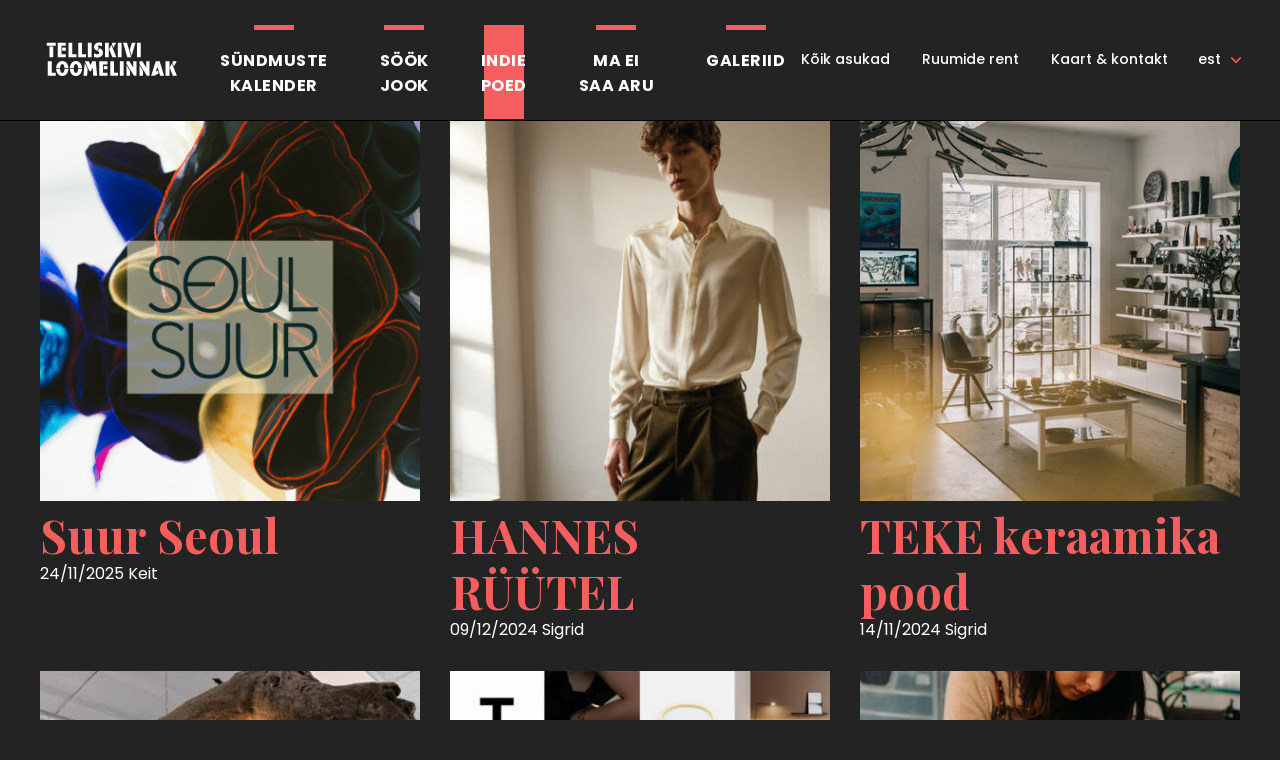

--- FILE ---
content_type: text/html; charset=UTF-8
request_url: https://telliskivi.cc/business/mood-disain/
body_size: 9702
content:
<!DOCTYPE html>
<html class="no-js" lang="et">
<head>
    <meta charset="utf-8">
    <meta name="viewport" content="width=device-width, initial-scale=1">
    <link href="https://fonts.googleapis.com/css?family=Playfair+Display:400,700,700i|Poppins:400,500,700" rel="stylesheet">
    <meta http-equiv="X-UA-Compatible" content="IE=Edge">
    <link rel="apple-touch-icon" sizes="180x180" href="https://telliskivi.cc/wp-telliskivi-new2018/wp-content/themes/telliskivi-loomelinnak/inc/favicon/apple-touch-icon.png">
    <link rel="icon" type="image/png" sizes="32x32" href="https://telliskivi.cc/wp-telliskivi-new2018/wp-content/themes/telliskivi-loomelinnak/inc/favicon/favicon-32x32.png">
    <link rel="icon" type="image/png" sizes="16x16" href="https://telliskivi.cc/wp-telliskivi-new2018/wp-content/themes/telliskivi-loomelinnak/inc/favicon//favicon-16x16.png">
    <link rel="manifest" href="https://telliskivi.cc/wp-telliskivi-new2018/wp-content/themes/telliskivi-loomelinnak/inc/favicon/site.webmanifest">
    <link rel="mask-icon" href="https://telliskivi.cc/wp-telliskivi-new2018/wp-content/themes/telliskivi-loomelinnak/inc/favicon/safari-pinned-tab.svg" color="#ffffff">
    <link rel="shortcut icon" href="https://telliskivi.cc/wp-telliskivi-new2018/wp-content/themes/telliskivi-loomelinnak/inc/favicon/favicon.ico">
    <meta name="msapplication-config" content="https://telliskivi.cc/wp-telliskivi-new2018/wp-content/themes/telliskivi-loomelinnak/inc/favicon/browserconfig.xml">
    <meta name="theme-color" content="#ffffff">
    <script>(function(H){H.className=H.className.replace(/\bno-js\b/,'js')})(document.documentElement)</script>

            <title>Mood &amp; disain - Loomelinnak</title>
	<style>img:is([sizes="auto" i], [sizes^="auto," i]) { contain-intrinsic-size: 3000px 1500px }</style>
	<link rel="alternate" hreflang="et" href="https://telliskivi.cc/business/mood-disain/" />
<link rel="alternate" hreflang="en-us" href="https://telliskivi.cc/en/business/fashion-design/" />
<link rel="alternate" hreflang="x-default" href="https://telliskivi.cc/business/mood-disain/" />

		<!-- All in One SEO 4.8.2 - aioseo.com -->
	<meta name="robots" content="max-image-preview:large" />
	<link rel="canonical" href="https://telliskivi.cc/business/mood-disain/" />
	<link rel="next" href="https://telliskivi.cc/business/mood-disain/page/2/" />
	<meta name="generator" content="All in One SEO (AIOSEO) 4.8.2" />
		<script type="application/ld+json" class="aioseo-schema">
			{"@context":"https:\/\/schema.org","@graph":[{"@type":"BreadcrumbList","@id":"https:\/\/telliskivi.cc\/business\/mood-disain\/#breadcrumblist","itemListElement":[{"@type":"ListItem","@id":"https:\/\/telliskivi.cc\/#listItem","position":1,"name":"Home","item":"https:\/\/telliskivi.cc\/","nextItem":{"@type":"ListItem","@id":"https:\/\/telliskivi.cc\/business\/mood-disain\/#listItem","name":"Mood &amp; disain"}},{"@type":"ListItem","@id":"https:\/\/telliskivi.cc\/business\/mood-disain\/#listItem","position":2,"name":"Mood &amp; disain","previousItem":{"@type":"ListItem","@id":"https:\/\/telliskivi.cc\/#listItem","name":"Home"}}]},{"@type":"CollectionPage","@id":"https:\/\/telliskivi.cc\/business\/mood-disain\/#collectionpage","url":"https:\/\/telliskivi.cc\/business\/mood-disain\/","name":"Mood & disain - Loomelinnak","inLanguage":"et","isPartOf":{"@id":"https:\/\/telliskivi.cc\/#website"},"breadcrumb":{"@id":"https:\/\/telliskivi.cc\/business\/mood-disain\/#breadcrumblist"}},{"@type":"Organization","@id":"https:\/\/telliskivi.cc\/#organization","name":"Loomelinnak - Telliskivi Loomelinnak","description":"Telliskivi Loomelinnak","url":"https:\/\/telliskivi.cc\/","sameAs":["https:\/\/www.facebook.com\/telliskiviloomelinnak","https:\/\/www.instagram.com\/loomelinnak\/","https:\/\/www.tiktok.com\/@loomelinnak"]},{"@type":"WebSite","@id":"https:\/\/telliskivi.cc\/#website","url":"https:\/\/telliskivi.cc\/","name":"Loomelinnak","description":"Telliskivi Loomelinnak","inLanguage":"et","publisher":{"@id":"https:\/\/telliskivi.cc\/#organization"}}]}
		</script>
		<!-- All in One SEO -->

		<!-- This site uses the Google Analytics by MonsterInsights plugin v9.11.1 - Using Analytics tracking - https://www.monsterinsights.com/ -->
							<script src="//www.googletagmanager.com/gtag/js?id=G-XHHQTWRNS7"  data-cfasync="false" data-wpfc-render="false" type="text/javascript" async></script>
			<script data-cfasync="false" data-wpfc-render="false" type="text/javascript">
				var mi_version = '9.11.1';
				var mi_track_user = true;
				var mi_no_track_reason = '';
								var MonsterInsightsDefaultLocations = {"page_location":"https:\/\/telliskivi.cc\/business\/mood-disain\/"};
								if ( typeof MonsterInsightsPrivacyGuardFilter === 'function' ) {
					var MonsterInsightsLocations = (typeof MonsterInsightsExcludeQuery === 'object') ? MonsterInsightsPrivacyGuardFilter( MonsterInsightsExcludeQuery ) : MonsterInsightsPrivacyGuardFilter( MonsterInsightsDefaultLocations );
				} else {
					var MonsterInsightsLocations = (typeof MonsterInsightsExcludeQuery === 'object') ? MonsterInsightsExcludeQuery : MonsterInsightsDefaultLocations;
				}

								var disableStrs = [
										'ga-disable-G-XHHQTWRNS7',
									];

				/* Function to detect opted out users */
				function __gtagTrackerIsOptedOut() {
					for (var index = 0; index < disableStrs.length; index++) {
						if (document.cookie.indexOf(disableStrs[index] + '=true') > -1) {
							return true;
						}
					}

					return false;
				}

				/* Disable tracking if the opt-out cookie exists. */
				if (__gtagTrackerIsOptedOut()) {
					for (var index = 0; index < disableStrs.length; index++) {
						window[disableStrs[index]] = true;
					}
				}

				/* Opt-out function */
				function __gtagTrackerOptout() {
					for (var index = 0; index < disableStrs.length; index++) {
						document.cookie = disableStrs[index] + '=true; expires=Thu, 31 Dec 2099 23:59:59 UTC; path=/';
						window[disableStrs[index]] = true;
					}
				}

				if ('undefined' === typeof gaOptout) {
					function gaOptout() {
						__gtagTrackerOptout();
					}
				}
								window.dataLayer = window.dataLayer || [];

				window.MonsterInsightsDualTracker = {
					helpers: {},
					trackers: {},
				};
				if (mi_track_user) {
					function __gtagDataLayer() {
						dataLayer.push(arguments);
					}

					function __gtagTracker(type, name, parameters) {
						if (!parameters) {
							parameters = {};
						}

						if (parameters.send_to) {
							__gtagDataLayer.apply(null, arguments);
							return;
						}

						if (type === 'event') {
														parameters.send_to = monsterinsights_frontend.v4_id;
							var hookName = name;
							if (typeof parameters['event_category'] !== 'undefined') {
								hookName = parameters['event_category'] + ':' + name;
							}

							if (typeof MonsterInsightsDualTracker.trackers[hookName] !== 'undefined') {
								MonsterInsightsDualTracker.trackers[hookName](parameters);
							} else {
								__gtagDataLayer('event', name, parameters);
							}
							
						} else {
							__gtagDataLayer.apply(null, arguments);
						}
					}

					__gtagTracker('js', new Date());
					__gtagTracker('set', {
						'developer_id.dZGIzZG': true,
											});
					if ( MonsterInsightsLocations.page_location ) {
						__gtagTracker('set', MonsterInsightsLocations);
					}
										__gtagTracker('config', 'G-XHHQTWRNS7', {"forceSSL":"true","link_attribution":"true"} );
										window.gtag = __gtagTracker;										(function () {
						/* https://developers.google.com/analytics/devguides/collection/analyticsjs/ */
						/* ga and __gaTracker compatibility shim. */
						var noopfn = function () {
							return null;
						};
						var newtracker = function () {
							return new Tracker();
						};
						var Tracker = function () {
							return null;
						};
						var p = Tracker.prototype;
						p.get = noopfn;
						p.set = noopfn;
						p.send = function () {
							var args = Array.prototype.slice.call(arguments);
							args.unshift('send');
							__gaTracker.apply(null, args);
						};
						var __gaTracker = function () {
							var len = arguments.length;
							if (len === 0) {
								return;
							}
							var f = arguments[len - 1];
							if (typeof f !== 'object' || f === null || typeof f.hitCallback !== 'function') {
								if ('send' === arguments[0]) {
									var hitConverted, hitObject = false, action;
									if ('event' === arguments[1]) {
										if ('undefined' !== typeof arguments[3]) {
											hitObject = {
												'eventAction': arguments[3],
												'eventCategory': arguments[2],
												'eventLabel': arguments[4],
												'value': arguments[5] ? arguments[5] : 1,
											}
										}
									}
									if ('pageview' === arguments[1]) {
										if ('undefined' !== typeof arguments[2]) {
											hitObject = {
												'eventAction': 'page_view',
												'page_path': arguments[2],
											}
										}
									}
									if (typeof arguments[2] === 'object') {
										hitObject = arguments[2];
									}
									if (typeof arguments[5] === 'object') {
										Object.assign(hitObject, arguments[5]);
									}
									if ('undefined' !== typeof arguments[1].hitType) {
										hitObject = arguments[1];
										if ('pageview' === hitObject.hitType) {
											hitObject.eventAction = 'page_view';
										}
									}
									if (hitObject) {
										action = 'timing' === arguments[1].hitType ? 'timing_complete' : hitObject.eventAction;
										hitConverted = mapArgs(hitObject);
										__gtagTracker('event', action, hitConverted);
									}
								}
								return;
							}

							function mapArgs(args) {
								var arg, hit = {};
								var gaMap = {
									'eventCategory': 'event_category',
									'eventAction': 'event_action',
									'eventLabel': 'event_label',
									'eventValue': 'event_value',
									'nonInteraction': 'non_interaction',
									'timingCategory': 'event_category',
									'timingVar': 'name',
									'timingValue': 'value',
									'timingLabel': 'event_label',
									'page': 'page_path',
									'location': 'page_location',
									'title': 'page_title',
									'referrer' : 'page_referrer',
								};
								for (arg in args) {
																		if (!(!args.hasOwnProperty(arg) || !gaMap.hasOwnProperty(arg))) {
										hit[gaMap[arg]] = args[arg];
									} else {
										hit[arg] = args[arg];
									}
								}
								return hit;
							}

							try {
								f.hitCallback();
							} catch (ex) {
							}
						};
						__gaTracker.create = newtracker;
						__gaTracker.getByName = newtracker;
						__gaTracker.getAll = function () {
							return [];
						};
						__gaTracker.remove = noopfn;
						__gaTracker.loaded = true;
						window['__gaTracker'] = __gaTracker;
					})();
									} else {
										console.log("");
					(function () {
						function __gtagTracker() {
							return null;
						}

						window['__gtagTracker'] = __gtagTracker;
						window['gtag'] = __gtagTracker;
					})();
									}
			</script>
							<!-- / Google Analytics by MonsterInsights -->
		<link rel='stylesheet' id='wp-block-library-css' href='https://telliskivi.cc/wp-telliskivi-new2018/wp-includes/css/dist/block-library/style.min.css' type='text/css' media='all' />
<style id='classic-theme-styles-inline-css' type='text/css'>
/*! This file is auto-generated */
.wp-block-button__link{color:#fff;background-color:#32373c;border-radius:9999px;box-shadow:none;text-decoration:none;padding:calc(.667em + 2px) calc(1.333em + 2px);font-size:1.125em}.wp-block-file__button{background:#32373c;color:#fff;text-decoration:none}
</style>
<style id='global-styles-inline-css' type='text/css'>
:root{--wp--preset--aspect-ratio--square: 1;--wp--preset--aspect-ratio--4-3: 4/3;--wp--preset--aspect-ratio--3-4: 3/4;--wp--preset--aspect-ratio--3-2: 3/2;--wp--preset--aspect-ratio--2-3: 2/3;--wp--preset--aspect-ratio--16-9: 16/9;--wp--preset--aspect-ratio--9-16: 9/16;--wp--preset--color--black: #000000;--wp--preset--color--cyan-bluish-gray: #abb8c3;--wp--preset--color--white: #ffffff;--wp--preset--color--pale-pink: #f78da7;--wp--preset--color--vivid-red: #cf2e2e;--wp--preset--color--luminous-vivid-orange: #ff6900;--wp--preset--color--luminous-vivid-amber: #fcb900;--wp--preset--color--light-green-cyan: #7bdcb5;--wp--preset--color--vivid-green-cyan: #00d084;--wp--preset--color--pale-cyan-blue: #8ed1fc;--wp--preset--color--vivid-cyan-blue: #0693e3;--wp--preset--color--vivid-purple: #9b51e0;--wp--preset--gradient--vivid-cyan-blue-to-vivid-purple: linear-gradient(135deg,rgba(6,147,227,1) 0%,rgb(155,81,224) 100%);--wp--preset--gradient--light-green-cyan-to-vivid-green-cyan: linear-gradient(135deg,rgb(122,220,180) 0%,rgb(0,208,130) 100%);--wp--preset--gradient--luminous-vivid-amber-to-luminous-vivid-orange: linear-gradient(135deg,rgba(252,185,0,1) 0%,rgba(255,105,0,1) 100%);--wp--preset--gradient--luminous-vivid-orange-to-vivid-red: linear-gradient(135deg,rgba(255,105,0,1) 0%,rgb(207,46,46) 100%);--wp--preset--gradient--very-light-gray-to-cyan-bluish-gray: linear-gradient(135deg,rgb(238,238,238) 0%,rgb(169,184,195) 100%);--wp--preset--gradient--cool-to-warm-spectrum: linear-gradient(135deg,rgb(74,234,220) 0%,rgb(151,120,209) 20%,rgb(207,42,186) 40%,rgb(238,44,130) 60%,rgb(251,105,98) 80%,rgb(254,248,76) 100%);--wp--preset--gradient--blush-light-purple: linear-gradient(135deg,rgb(255,206,236) 0%,rgb(152,150,240) 100%);--wp--preset--gradient--blush-bordeaux: linear-gradient(135deg,rgb(254,205,165) 0%,rgb(254,45,45) 50%,rgb(107,0,62) 100%);--wp--preset--gradient--luminous-dusk: linear-gradient(135deg,rgb(255,203,112) 0%,rgb(199,81,192) 50%,rgb(65,88,208) 100%);--wp--preset--gradient--pale-ocean: linear-gradient(135deg,rgb(255,245,203) 0%,rgb(182,227,212) 50%,rgb(51,167,181) 100%);--wp--preset--gradient--electric-grass: linear-gradient(135deg,rgb(202,248,128) 0%,rgb(113,206,126) 100%);--wp--preset--gradient--midnight: linear-gradient(135deg,rgb(2,3,129) 0%,rgb(40,116,252) 100%);--wp--preset--font-size--small: 13px;--wp--preset--font-size--medium: 20px;--wp--preset--font-size--large: 36px;--wp--preset--font-size--x-large: 42px;--wp--preset--spacing--20: 0.44rem;--wp--preset--spacing--30: 0.67rem;--wp--preset--spacing--40: 1rem;--wp--preset--spacing--50: 1.5rem;--wp--preset--spacing--60: 2.25rem;--wp--preset--spacing--70: 3.38rem;--wp--preset--spacing--80: 5.06rem;--wp--preset--shadow--natural: 6px 6px 9px rgba(0, 0, 0, 0.2);--wp--preset--shadow--deep: 12px 12px 50px rgba(0, 0, 0, 0.4);--wp--preset--shadow--sharp: 6px 6px 0px rgba(0, 0, 0, 0.2);--wp--preset--shadow--outlined: 6px 6px 0px -3px rgba(255, 255, 255, 1), 6px 6px rgba(0, 0, 0, 1);--wp--preset--shadow--crisp: 6px 6px 0px rgba(0, 0, 0, 1);}:where(.is-layout-flex){gap: 0.5em;}:where(.is-layout-grid){gap: 0.5em;}body .is-layout-flex{display: flex;}.is-layout-flex{flex-wrap: wrap;align-items: center;}.is-layout-flex > :is(*, div){margin: 0;}body .is-layout-grid{display: grid;}.is-layout-grid > :is(*, div){margin: 0;}:where(.wp-block-columns.is-layout-flex){gap: 2em;}:where(.wp-block-columns.is-layout-grid){gap: 2em;}:where(.wp-block-post-template.is-layout-flex){gap: 1.25em;}:where(.wp-block-post-template.is-layout-grid){gap: 1.25em;}.has-black-color{color: var(--wp--preset--color--black) !important;}.has-cyan-bluish-gray-color{color: var(--wp--preset--color--cyan-bluish-gray) !important;}.has-white-color{color: var(--wp--preset--color--white) !important;}.has-pale-pink-color{color: var(--wp--preset--color--pale-pink) !important;}.has-vivid-red-color{color: var(--wp--preset--color--vivid-red) !important;}.has-luminous-vivid-orange-color{color: var(--wp--preset--color--luminous-vivid-orange) !important;}.has-luminous-vivid-amber-color{color: var(--wp--preset--color--luminous-vivid-amber) !important;}.has-light-green-cyan-color{color: var(--wp--preset--color--light-green-cyan) !important;}.has-vivid-green-cyan-color{color: var(--wp--preset--color--vivid-green-cyan) !important;}.has-pale-cyan-blue-color{color: var(--wp--preset--color--pale-cyan-blue) !important;}.has-vivid-cyan-blue-color{color: var(--wp--preset--color--vivid-cyan-blue) !important;}.has-vivid-purple-color{color: var(--wp--preset--color--vivid-purple) !important;}.has-black-background-color{background-color: var(--wp--preset--color--black) !important;}.has-cyan-bluish-gray-background-color{background-color: var(--wp--preset--color--cyan-bluish-gray) !important;}.has-white-background-color{background-color: var(--wp--preset--color--white) !important;}.has-pale-pink-background-color{background-color: var(--wp--preset--color--pale-pink) !important;}.has-vivid-red-background-color{background-color: var(--wp--preset--color--vivid-red) !important;}.has-luminous-vivid-orange-background-color{background-color: var(--wp--preset--color--luminous-vivid-orange) !important;}.has-luminous-vivid-amber-background-color{background-color: var(--wp--preset--color--luminous-vivid-amber) !important;}.has-light-green-cyan-background-color{background-color: var(--wp--preset--color--light-green-cyan) !important;}.has-vivid-green-cyan-background-color{background-color: var(--wp--preset--color--vivid-green-cyan) !important;}.has-pale-cyan-blue-background-color{background-color: var(--wp--preset--color--pale-cyan-blue) !important;}.has-vivid-cyan-blue-background-color{background-color: var(--wp--preset--color--vivid-cyan-blue) !important;}.has-vivid-purple-background-color{background-color: var(--wp--preset--color--vivid-purple) !important;}.has-black-border-color{border-color: var(--wp--preset--color--black) !important;}.has-cyan-bluish-gray-border-color{border-color: var(--wp--preset--color--cyan-bluish-gray) !important;}.has-white-border-color{border-color: var(--wp--preset--color--white) !important;}.has-pale-pink-border-color{border-color: var(--wp--preset--color--pale-pink) !important;}.has-vivid-red-border-color{border-color: var(--wp--preset--color--vivid-red) !important;}.has-luminous-vivid-orange-border-color{border-color: var(--wp--preset--color--luminous-vivid-orange) !important;}.has-luminous-vivid-amber-border-color{border-color: var(--wp--preset--color--luminous-vivid-amber) !important;}.has-light-green-cyan-border-color{border-color: var(--wp--preset--color--light-green-cyan) !important;}.has-vivid-green-cyan-border-color{border-color: var(--wp--preset--color--vivid-green-cyan) !important;}.has-pale-cyan-blue-border-color{border-color: var(--wp--preset--color--pale-cyan-blue) !important;}.has-vivid-cyan-blue-border-color{border-color: var(--wp--preset--color--vivid-cyan-blue) !important;}.has-vivid-purple-border-color{border-color: var(--wp--preset--color--vivid-purple) !important;}.has-vivid-cyan-blue-to-vivid-purple-gradient-background{background: var(--wp--preset--gradient--vivid-cyan-blue-to-vivid-purple) !important;}.has-light-green-cyan-to-vivid-green-cyan-gradient-background{background: var(--wp--preset--gradient--light-green-cyan-to-vivid-green-cyan) !important;}.has-luminous-vivid-amber-to-luminous-vivid-orange-gradient-background{background: var(--wp--preset--gradient--luminous-vivid-amber-to-luminous-vivid-orange) !important;}.has-luminous-vivid-orange-to-vivid-red-gradient-background{background: var(--wp--preset--gradient--luminous-vivid-orange-to-vivid-red) !important;}.has-very-light-gray-to-cyan-bluish-gray-gradient-background{background: var(--wp--preset--gradient--very-light-gray-to-cyan-bluish-gray) !important;}.has-cool-to-warm-spectrum-gradient-background{background: var(--wp--preset--gradient--cool-to-warm-spectrum) !important;}.has-blush-light-purple-gradient-background{background: var(--wp--preset--gradient--blush-light-purple) !important;}.has-blush-bordeaux-gradient-background{background: var(--wp--preset--gradient--blush-bordeaux) !important;}.has-luminous-dusk-gradient-background{background: var(--wp--preset--gradient--luminous-dusk) !important;}.has-pale-ocean-gradient-background{background: var(--wp--preset--gradient--pale-ocean) !important;}.has-electric-grass-gradient-background{background: var(--wp--preset--gradient--electric-grass) !important;}.has-midnight-gradient-background{background: var(--wp--preset--gradient--midnight) !important;}.has-small-font-size{font-size: var(--wp--preset--font-size--small) !important;}.has-medium-font-size{font-size: var(--wp--preset--font-size--medium) !important;}.has-large-font-size{font-size: var(--wp--preset--font-size--large) !important;}.has-x-large-font-size{font-size: var(--wp--preset--font-size--x-large) !important;}
:where(.wp-block-post-template.is-layout-flex){gap: 1.25em;}:where(.wp-block-post-template.is-layout-grid){gap: 1.25em;}
:where(.wp-block-columns.is-layout-flex){gap: 2em;}:where(.wp-block-columns.is-layout-grid){gap: 2em;}
:root :where(.wp-block-pullquote){font-size: 1.5em;line-height: 1.6;}
</style>
<link rel='stylesheet' id='global-css' href='https://telliskivi.cc/wp-telliskivi-new2018/wp-content/themes/telliskivi-loomelinnak/inc/css/global.1.0.16.min.css' type='text/css' media='all' />
<link rel="icon" href="https://telliskivi.cc/wp-telliskivi-new2018/wp-content/uploads/2021/10/cropped-Telliskivi-Loomelinnak-512x512px-32x32.jpg" sizes="32x32" />
<link rel="icon" href="https://telliskivi.cc/wp-telliskivi-new2018/wp-content/uploads/2021/10/cropped-Telliskivi-Loomelinnak-512x512px-192x192.jpg" sizes="192x192" />
<link rel="apple-touch-icon" href="https://telliskivi.cc/wp-telliskivi-new2018/wp-content/uploads/2021/10/cropped-Telliskivi-Loomelinnak-512x512px-180x180.jpg" />
<meta name="msapplication-TileImage" content="https://telliskivi.cc/wp-telliskivi-new2018/wp-content/uploads/2021/10/cropped-Telliskivi-Loomelinnak-512x512px-270x270.jpg" />

    
    <meta name="generator" content="WP Rocket 3.20.3" data-wpr-features="wpr_desktop" /></head>
<body class="archive tax-business term-mood-disain term-148 wp-theme-telliskivi-loomelinnak">

            <div data-rocket-location-hash="401c30247503d6462a36023b35eac89b" class="header ">
    <div data-rocket-location-hash="96e6bc5aa4d4feabbfb759b1bfe76d78" class="header__inner">
        <div data-rocket-location-hash="57ce5196f14ae66ce7ac0c56fd5bb8c2" class="h-container">
            <div class="logo  header__logo">
    <a href="https://telliskivi.cc" class="logo__link">
                        <img src="https://telliskivi.cc/wp-telliskivi-new2018/wp-content/themes/telliskivi-loomelinnak/inc/img/telliskivi-loomelinnak-logo.svg" alt="Loomelinnak" class="logo__img">
    </a>
</div>
            <button type="button" class="header__nav-toggle header__nav-toggle--htx"><span></span><span></span><span></span></button>
            <div class="header__nav-wrapper">
                <nav class="navigation  header__navigation">
            <ul class="navigation__list">
                            <li class="navigation__item is-category  ">
                    <a href="https://telliskivi.cc/yritused/" class="navigation__link">Sündmuste<br>kalender</a>
                </li>
                            <li class="navigation__item is-category  ">
                    <a href="https://telliskivi.cc/sookjook/" class="navigation__link">Söök<br>Jook</a>
                </li>
                            <li class="navigation__item is-category  is-current">
                    <a href="https://telliskivi.cc/indiepoed/" class="navigation__link">Indie<br>poed</a>
                </li>
                            <li class="navigation__item is-category  ">
                    <a href="https://telliskivi.cc/events/kunstifestival-ma-ei-saa-aru-skulptuur/" class="navigation__link">Ma ei<br>saa aru</a>
                </li>
                            <li class="navigation__item is-category  ">
                    <a href="https://telliskivi.cc/galeriid/" class="navigation__link">Galeriid</a>
                </li>
                            <li class="navigation__item   ">
                    <a href="https://telliskivi.cc/koik-asukad/" class="navigation__link">Kõik asukad</a>
                </li>
                            <li class="navigation__item   ">
                    <a href="https://telliskivi.cc/ruumid/" class="navigation__link">Ruumide rent</a>
                </li>
                            <li class="navigation__item   ">
                    <a href="https://telliskivi.cc/kontakt/" class="navigation__link">Kaart &#038; kontakt</a>
                </li>
                    </ul>
    </nav>
                                    <nav class="languages  header__languages">
            <ul class="languages__list">
                            <li class="languages__item is-current">
                    <a href="https://telliskivi.cc/business/mood-disain/" class="languages__link">est</a>
                </li>
                            <li class="languages__item ">
                    <a href="https://telliskivi.cc/en/business/fashion-design/" class="languages__link">eng</a>
                </li>
                    </ul>
    </nav>
                            </div>
        </div>
    </div>
</div>
    <div data-rocket-location-hash="f0c10585b717b4edcfe8b11d354d1682" class="h-container">
        <div data-rocket-location-hash="234716dddd0c3666de69242a305d55e9" class="grid">
                            <div data-rocket-location-hash="9e5842d24e629e85e549d88b8c949355" class="grid__col grid__col--xs-12 grid__col--md-4">
                    <article>
                        <div class="image image--fluid ">
            <img src="[data-uri]" data-srcset="https://telliskivi.cc/wp-telliskivi-new2018/wp-content/uploads/2025/08/Suur_seoul_3-100x100.png 100w, https://telliskivi.cc/wp-telliskivi-new2018/wp-content/uploads/2025/08/Suur_seoul_3-150x150.png 150w, https://telliskivi.cc/wp-telliskivi-new2018/wp-content/uploads/2025/08/Suur_seoul_3-200x200.png 200w, https://telliskivi.cc/wp-telliskivi-new2018/wp-content/uploads/2025/08/Suur_seoul_3-320x320.png 320w, https://telliskivi.cc/wp-telliskivi-new2018/wp-content/uploads/2025/08/Suur_seoul_3-400x400.png 400w" data-sizes="auto" alt="" class="image__img lazyload">
    </div>
                        <h2><a href="https://telliskivi.cc/shops/suur-seoul/">Suur Seoul</a></h2>
                        <time datetime="2025-11-24T11:27:54+00:00">24/11/2025</time>
                        <span>Keit</span>
                                                    
                                            </article>
                </div>
                            <div data-rocket-location-hash="42b81cd1d38ab10ae80d23a5c782fc43" class="grid__col grid__col--xs-12 grid__col--md-4">
                    <article>
                        <div class="image image--fluid ">
            <img src="[data-uri]" data-srcset="https://telliskivi.cc/wp-telliskivi-new2018/wp-content/uploads/2024/12/1080x720-100x100.jpg 100w, https://telliskivi.cc/wp-telliskivi-new2018/wp-content/uploads/2024/12/1080x720-150x150.jpg 150w, https://telliskivi.cc/wp-telliskivi-new2018/wp-content/uploads/2024/12/1080x720-200x200.jpg 200w, https://telliskivi.cc/wp-telliskivi-new2018/wp-content/uploads/2024/12/1080x720-320x320.jpg 320w, https://telliskivi.cc/wp-telliskivi-new2018/wp-content/uploads/2024/12/1080x720-400x400.jpg 400w, https://telliskivi.cc/wp-telliskivi-new2018/wp-content/uploads/2024/12/1080x720-640x640.jpg 640w, https://telliskivi.cc/wp-telliskivi-new2018/wp-content/uploads/2024/12/1080x720-300x300.jpg 300w, https://telliskivi.cc/wp-telliskivi-new2018/wp-content/uploads/2024/12/1080x720-600x600.jpg 600w" data-sizes="auto" alt="" class="image__img lazyload">
    </div>
                        <h2><a href="https://telliskivi.cc/shops/hannes-ruutel/">HANNES RÜÜTEL</a></h2>
                        <time datetime="2024-12-09T15:53:13+00:00">09/12/2024</time>
                        <span>Sigrid</span>
                                                    
                                            </article>
                </div>
                            <div data-rocket-location-hash="f66f552fadbb3ff71fbc29687caf68a5" class="grid__col grid__col--xs-12 grid__col--md-4">
                    <article>
                        <div class="image image--fluid ">
            <img src="[data-uri]" data-srcset="https://telliskivi.cc/wp-telliskivi-new2018/wp-content/uploads/2024/11/TekeStore-90-100x100.jpg 100w, https://telliskivi.cc/wp-telliskivi-new2018/wp-content/uploads/2024/11/TekeStore-90-150x150.jpg 150w, https://telliskivi.cc/wp-telliskivi-new2018/wp-content/uploads/2024/11/TekeStore-90-200x200.jpg 200w, https://telliskivi.cc/wp-telliskivi-new2018/wp-content/uploads/2024/11/TekeStore-90-320x320.jpg 320w, https://telliskivi.cc/wp-telliskivi-new2018/wp-content/uploads/2024/11/TekeStore-90-400x400.jpg 400w" data-sizes="auto" alt="" class="image__img lazyload">
    </div>
                        <h2><a href="https://telliskivi.cc/businesses/teke-stuudio/">TEKE keraamika pood</a></h2>
                        <time datetime="2024-11-14T16:32:04+00:00">14/11/2024</time>
                        <span>Sigrid</span>
                                                    
                                            </article>
                </div>
                            <div data-rocket-location-hash="2398763d6d4827cf0e31a2f152920b93" class="grid__col grid__col--xs-12 grid__col--md-4">
                    <article>
                        <div class="image image--fluid ">
            <img src="[data-uri]" data-srcset="https://telliskivi.cc/wp-telliskivi-new2018/wp-content/uploads/2024/01/IMG_1011-copy-100x100.jpeg 100w, https://telliskivi.cc/wp-telliskivi-new2018/wp-content/uploads/2024/01/IMG_1011-copy-150x150.jpeg 150w, https://telliskivi.cc/wp-telliskivi-new2018/wp-content/uploads/2024/01/IMG_1011-copy-200x200.jpeg 200w, https://telliskivi.cc/wp-telliskivi-new2018/wp-content/uploads/2024/01/IMG_1011-copy-320x320.jpeg 320w, https://telliskivi.cc/wp-telliskivi-new2018/wp-content/uploads/2024/01/IMG_1011-copy-400x400.jpeg 400w" data-sizes="auto" alt="" class="image__img lazyload">
    </div>
                        <h2><a href="https://telliskivi.cc/shops/koa-concept-store/">Koa Concept Store</a></h2>
                        <time datetime="2024-01-15T16:53:12+00:00">15/01/2024</time>
                        <span>Sigrid</span>
                                                    
                                            </article>
                </div>
                            <div data-rocket-location-hash="ec9bd09bf8a5d18b16776e61bae04136" class="grid__col grid__col--xs-12 grid__col--md-4">
                    <article>
                        <div class="image image--fluid ">
            <img src="[data-uri]" data-srcset="https://telliskivi.cc/wp-telliskivi-new2018/wp-content/uploads/2023/02/TALI_1080x720-100x100.jpg 100w, https://telliskivi.cc/wp-telliskivi-new2018/wp-content/uploads/2023/02/TALI_1080x720-150x150.jpg 150w, https://telliskivi.cc/wp-telliskivi-new2018/wp-content/uploads/2023/02/TALI_1080x720-200x200.jpg 200w, https://telliskivi.cc/wp-telliskivi-new2018/wp-content/uploads/2023/02/TALI_1080x720-320x320.jpg 320w, https://telliskivi.cc/wp-telliskivi-new2018/wp-content/uploads/2023/02/TALI_1080x720-400x400.jpg 400w, https://telliskivi.cc/wp-telliskivi-new2018/wp-content/uploads/2023/02/TALI_1080x720-640x640.jpg 640w" data-sizes="auto" alt="" class="image__img lazyload">
    </div>
                        <h2><a href="https://telliskivi.cc/shops/tali-concept/">TALI concept</a></h2>
                        <time datetime="2023-02-03T13:01:27+00:00">03/02/2023</time>
                        <span>Sigrid</span>
                                                    
                                            </article>
                </div>
                            <div data-rocket-location-hash="63752917f5da3c9aec3f0bca5260e361" class="grid__col grid__col--xs-12 grid__col--md-4">
                    <article>
                        <div class="image image--fluid ">
            <img src="[data-uri]" data-srcset="https://telliskivi.cc/wp-telliskivi-new2018/wp-content/uploads/2022/05/stella-soomlais-studio-18.10-100x100.jpg 100w, https://telliskivi.cc/wp-telliskivi-new2018/wp-content/uploads/2022/05/stella-soomlais-studio-18.10-150x150.jpg 150w, https://telliskivi.cc/wp-telliskivi-new2018/wp-content/uploads/2022/05/stella-soomlais-studio-18.10-200x200.jpg 200w, https://telliskivi.cc/wp-telliskivi-new2018/wp-content/uploads/2022/05/stella-soomlais-studio-18.10-320x320.jpg 320w, https://telliskivi.cc/wp-telliskivi-new2018/wp-content/uploads/2022/05/stella-soomlais-studio-18.10-400x400.jpg 400w, https://telliskivi.cc/wp-telliskivi-new2018/wp-content/uploads/2022/05/stella-soomlais-studio-18.10-640x640.jpg 640w, https://telliskivi.cc/wp-telliskivi-new2018/wp-content/uploads/2022/05/stella-soomlais-studio-18.10-800x800.jpg 800w" data-sizes="auto" alt="" class="image__img lazyload">
    </div>
                        <h2><a href="https://telliskivi.cc/shops/stella-soomlais-stuudio/">Stella Soomlais studio</a></h2>
                        <time datetime="2022-05-06T01:11:19+00:00">06/05/2022</time>
                        <span>Sigrid</span>
                                                    
                                            </article>
                </div>
                            <div data-rocket-location-hash="4d27d72fe166496891c343e15c1e7c35" class="grid__col grid__col--xs-12 grid__col--md-4">
                    <article>
                        <div class="image image--fluid ">
            <img src="[data-uri]" data-srcset="https://telliskivi.cc/wp-telliskivi-new2018/wp-content/uploads/2020/10/R8R22-100x100.jpg 100w, https://telliskivi.cc/wp-telliskivi-new2018/wp-content/uploads/2020/10/R8R22-150x150.jpg 150w, https://telliskivi.cc/wp-telliskivi-new2018/wp-content/uploads/2020/10/R8R22-200x200.jpg 200w, https://telliskivi.cc/wp-telliskivi-new2018/wp-content/uploads/2020/10/R8R22-320x320.jpg 320w, https://telliskivi.cc/wp-telliskivi-new2018/wp-content/uploads/2020/10/R8R22-400x400.jpg 400w, https://telliskivi.cc/wp-telliskivi-new2018/wp-content/uploads/2020/10/R8R22-640x640.jpg 640w" data-sizes="auto" alt="" class="image__img lazyload">
    </div>
                        <h2><a href="https://telliskivi.cc/shops/reet-aus/">Reet Aus</a></h2>
                        <time datetime="2020-10-14T14:15:30+00:00">14/10/2020</time>
                        <span>Sigrid</span>
                                                    
                                            </article>
                </div>
                            <div data-rocket-location-hash="c0af97383ee410d6f3ad32a11c342d09" class="grid__col grid__col--xs-12 grid__col--md-4">
                    <article>
                        <div class="image image--fluid ">
            <img src="[data-uri]" data-srcset="https://telliskivi.cc/wp-telliskivi-new2018/wp-content/uploads/2020/05/AMP_6267-1-100x100.jpg 100w, https://telliskivi.cc/wp-telliskivi-new2018/wp-content/uploads/2020/05/AMP_6267-1-150x150.jpg 150w, https://telliskivi.cc/wp-telliskivi-new2018/wp-content/uploads/2020/05/AMP_6267-1-200x200.jpg 200w, https://telliskivi.cc/wp-telliskivi-new2018/wp-content/uploads/2020/05/AMP_6267-1-320x320.jpg 320w, https://telliskivi.cc/wp-telliskivi-new2018/wp-content/uploads/2020/05/AMP_6267-1-400x400.jpg 400w, https://telliskivi.cc/wp-telliskivi-new2018/wp-content/uploads/2020/05/AMP_6267-1-640x640.jpg 640w" data-sizes="auto" alt="" class="image__img lazyload">
    </div>
                        <h2><a href="https://telliskivi.cc/shops/tokujaomaking/">TOKU ja OmaKing</a></h2>
                        <time datetime="2020-05-21T16:04:43+00:00">21/05/2020</time>
                        <span>triin</span>
                                                    
                                            </article>
                </div>
                            <div data-rocket-location-hash="d3d71721c52b5dd6060154a79e32c7b9" class="grid__col grid__col--xs-12 grid__col--md-4">
                    <article>
                        <div class="image image--fluid ">
            <img src="[data-uri]" data-srcset="https://telliskivi.cc/wp-telliskivi-new2018/wp-content/uploads/2019/12/90431615_2584544578324055_8927443382796550144_o-100x100.jpg 100w, https://telliskivi.cc/wp-telliskivi-new2018/wp-content/uploads/2019/12/90431615_2584544578324055_8927443382796550144_o-150x150.jpg 150w, https://telliskivi.cc/wp-telliskivi-new2018/wp-content/uploads/2019/12/90431615_2584544578324055_8927443382796550144_o-200x200.jpg 200w, https://telliskivi.cc/wp-telliskivi-new2018/wp-content/uploads/2019/12/90431615_2584544578324055_8927443382796550144_o-320x320.jpg 320w, https://telliskivi.cc/wp-telliskivi-new2018/wp-content/uploads/2019/12/90431615_2584544578324055_8927443382796550144_o-400x400.jpg 400w, https://telliskivi.cc/wp-telliskivi-new2018/wp-content/uploads/2019/12/90431615_2584544578324055_8927443382796550144_o-640x640.jpg 640w, https://telliskivi.cc/wp-telliskivi-new2018/wp-content/uploads/2019/12/90431615_2584544578324055_8927443382796550144_o-800x800.jpg 800w, https://telliskivi.cc/wp-telliskivi-new2018/wp-content/uploads/2019/12/90431615_2584544578324055_8927443382796550144_o-1068x1080.jpg 1068w" data-sizes="auto" alt="" class="image__img lazyload">
    </div>
                        <h2><a href="https://telliskivi.cc/shops/kopli-couture/">Kopli Couture</a></h2>
                        <time datetime="2019-12-17T11:09:29+00:00">17/12/2019</time>
                        <span>triin</span>
                                                    
                                            </article>
                </div>
                            <div data-rocket-location-hash="310ee6a94dc40519f57274f9f94f3232" class="grid__col grid__col--xs-12 grid__col--md-4">
                    <article>
                        <div class="image image--fluid ">
            <img src="[data-uri]" data-srcset="https://telliskivi.cc/wp-telliskivi-new2018/wp-content/uploads/2018/09/Karin-Rask-Kroot_Tarkmeel-4817_large-copy-100x100.jpeg 100w, https://telliskivi.cc/wp-telliskivi-new2018/wp-content/uploads/2018/09/Karin-Rask-Kroot_Tarkmeel-4817_large-copy-150x150.jpeg 150w, https://telliskivi.cc/wp-telliskivi-new2018/wp-content/uploads/2018/09/Karin-Rask-Kroot_Tarkmeel-4817_large-copy-200x200.jpeg 200w, https://telliskivi.cc/wp-telliskivi-new2018/wp-content/uploads/2018/09/Karin-Rask-Kroot_Tarkmeel-4817_large-copy-320x320.jpeg 320w, https://telliskivi.cc/wp-telliskivi-new2018/wp-content/uploads/2018/09/Karin-Rask-Kroot_Tarkmeel-4817_large-copy-300x300.jpeg 300w" data-sizes="auto" alt="" class="image__img lazyload">
    </div>
                        <h2><a href="https://telliskivi.cc/businesses/kalamaja-printsess/">Karin Rask</a></h2>
                        <time datetime="2018-09-07T08:45:15+00:00">07/09/2018</time>
                        <span>triin</span>
                                                    
                                            </article>
                </div>
                            <div data-rocket-location-hash="8b8a85ecee11cb7f9ef2659931e2951b" class="grid__col grid__col--xs-12 grid__col--md-4">
                    <article>
                        <div class="image image--fluid ">
            <img src="[data-uri]" data-srcset="https://telliskivi.cc/wp-telliskivi-new2018/wp-content/uploads/2018/08/Hele-Valgus-100x100.jpg 100w, https://telliskivi.cc/wp-telliskivi-new2018/wp-content/uploads/2018/08/Hele-Valgus-150x150.jpg 150w, https://telliskivi.cc/wp-telliskivi-new2018/wp-content/uploads/2018/08/Hele-Valgus-200x200.jpg 200w, https://telliskivi.cc/wp-telliskivi-new2018/wp-content/uploads/2018/08/Hele-Valgus-320x320.jpg 320w, https://telliskivi.cc/wp-telliskivi-new2018/wp-content/uploads/2018/08/Hele-Valgus-400x400.jpg 400w" data-sizes="auto" alt="" class="image__img lazyload">
    </div>
                        <h2><a href="https://telliskivi.cc/businesses/hele-valgus/">Hele Valgus</a></h2>
                        <time datetime="2018-09-04T15:59:07+00:00">04/09/2018</time>
                        <span>triin</span>
                                                    
                                            </article>
                </div>
                            <div data-rocket-location-hash="42446c4ea4abe6c7de18e1cbaf077bd6" class="grid__col grid__col--xs-12 grid__col--md-4">
                    <article>
                        <div class="image image--fluid ">
            <img src="[data-uri]" data-srcset="https://telliskivi.cc/wp-telliskivi-new2018/wp-content/uploads/2018/08/90633250_2801192899958754_241602471724580864_o-100x100.jpg 100w, https://telliskivi.cc/wp-telliskivi-new2018/wp-content/uploads/2018/08/90633250_2801192899958754_241602471724580864_o-150x150.jpg 150w, https://telliskivi.cc/wp-telliskivi-new2018/wp-content/uploads/2018/08/90633250_2801192899958754_241602471724580864_o-200x200.jpg 200w, https://telliskivi.cc/wp-telliskivi-new2018/wp-content/uploads/2018/08/90633250_2801192899958754_241602471724580864_o-320x320.jpg 320w, https://telliskivi.cc/wp-telliskivi-new2018/wp-content/uploads/2018/08/90633250_2801192899958754_241602471724580864_o-400x400.jpg 400w, https://telliskivi.cc/wp-telliskivi-new2018/wp-content/uploads/2018/08/90633250_2801192899958754_241602471724580864_o-640x640.jpg 640w, https://telliskivi.cc/wp-telliskivi-new2018/wp-content/uploads/2018/08/90633250_2801192899958754_241602471724580864_o-800x800.jpg 800w" data-sizes="auto" alt="" class="image__img lazyload">
    </div>
                        <h2><a href="https://telliskivi.cc/businesses/helge-stuudio/">Helge Stuudio</a></h2>
                        <time datetime="2018-08-24T15:06:14+00:00">24/08/2018</time>
                        <span>triin</span>
                                                    
                                            </article>
                </div>
                            <div data-rocket-location-hash="17dbb43320b752745d9641520cd0f5a9" class="grid__col grid__col--xs-12 grid__col--md-4">
                    <article>
                        <div class="image image--fluid ">
            <img src="[data-uri]" data-srcset="https://telliskivi.cc/wp-telliskivi-new2018/wp-content/uploads/2018/08/IMG_5061Taimi1-100x100.jpg 100w, https://telliskivi.cc/wp-telliskivi-new2018/wp-content/uploads/2018/08/IMG_5061Taimi1-150x150.jpg 150w, https://telliskivi.cc/wp-telliskivi-new2018/wp-content/uploads/2018/08/IMG_5061Taimi1-200x200.jpg 200w, https://telliskivi.cc/wp-telliskivi-new2018/wp-content/uploads/2018/08/IMG_5061Taimi1-320x320.jpg 320w, https://telliskivi.cc/wp-telliskivi-new2018/wp-content/uploads/2018/08/IMG_5061Taimi1-400x400.jpg 400w, https://telliskivi.cc/wp-telliskivi-new2018/wp-content/uploads/2018/08/IMG_5061Taimi1-640x640.jpg 640w, https://telliskivi.cc/wp-telliskivi-new2018/wp-content/uploads/2018/08/IMG_5061Taimi1-800x800.jpg 800w" data-sizes="auto" alt="" class="image__img lazyload">
    </div>
                        <h2><a href="https://telliskivi.cc/businesses/t-v-omblus/">T. V. Õmblus</a></h2>
                        <time datetime="2018-08-24T14:38:15+00:00">24/08/2018</time>
                        <span>triin</span>
                                                    
                                            </article>
                </div>
                            <div data-rocket-location-hash="f48f3adc538853811654526a35595b18" class="grid__col grid__col--xs-12 grid__col--md-4">
                    <article>
                        <div class="image image--fluid ">
            <img src="[data-uri]" data-srcset="https://telliskivi.cc/wp-telliskivi-new2018/wp-content/uploads/2018/08/IhanToomik-lai-100x100.jpg 100w, https://telliskivi.cc/wp-telliskivi-new2018/wp-content/uploads/2018/08/IhanToomik-lai-150x150.jpg 150w, https://telliskivi.cc/wp-telliskivi-new2018/wp-content/uploads/2018/08/IhanToomik-lai-200x200.jpg 200w, https://telliskivi.cc/wp-telliskivi-new2018/wp-content/uploads/2018/08/IhanToomik-lai-320x320.jpg 320w, https://telliskivi.cc/wp-telliskivi-new2018/wp-content/uploads/2018/08/IhanToomik-lai-400x399.jpg 400w" data-sizes="auto" alt="" class="image__img lazyload">
    </div>
                        <h2><a href="https://telliskivi.cc/businesses/ihan-toomik/">Ihan Toomik</a></h2>
                        <time datetime="2018-08-23T10:50:31+00:00">23/08/2018</time>
                        <span>triin</span>
                                                    
                                            </article>
                </div>
                            <div data-rocket-location-hash="f3c0eb060fb3f9db30bcfce91547fb59" class="grid__col grid__col--xs-12 grid__col--md-4">
                    <article>
                        <div class="image image--fluid ">
            <img src="[data-uri]" data-srcset="https://telliskivi.cc/wp-telliskivi-new2018/wp-content/uploads/2018/07/172176017_3556279267814578_7070471183067354430_n-100x100.jpg 100w, https://telliskivi.cc/wp-telliskivi-new2018/wp-content/uploads/2018/07/172176017_3556279267814578_7070471183067354430_n-150x150.jpg 150w, https://telliskivi.cc/wp-telliskivi-new2018/wp-content/uploads/2018/07/172176017_3556279267814578_7070471183067354430_n-200x200.jpg 200w, https://telliskivi.cc/wp-telliskivi-new2018/wp-content/uploads/2018/07/172176017_3556279267814578_7070471183067354430_n-320x320.jpg 320w, https://telliskivi.cc/wp-telliskivi-new2018/wp-content/uploads/2018/07/172176017_3556279267814578_7070471183067354430_n-400x400.jpg 400w, https://telliskivi.cc/wp-telliskivi-new2018/wp-content/uploads/2018/07/172176017_3556279267814578_7070471183067354430_n-640x640.jpg 640w, https://telliskivi.cc/wp-telliskivi-new2018/wp-content/uploads/2018/07/172176017_3556279267814578_7070471183067354430_n-800x800.jpg 800w" data-sizes="auto" alt="" class="image__img lazyload">
    </div>
                        <h2><a href="https://telliskivi.cc/shops/kangasjuhe/">Juheko / Kangasjuhe</a></h2>
                        <time datetime="2018-07-09T13:43:39+00:00">09/07/2018</time>
                        <span>triin</span>
                                                    
                                            </article>
                </div>
                            <div data-rocket-location-hash="0e2e0cd2bdfcd7383c085ba76ba368d5" class="grid__col grid__col--xs-12 grid__col--md-4">
                    <article>
                        <div class="image image--fluid ">
            <img src="[data-uri]" data-srcset="https://telliskivi.cc/wp-telliskivi-new2018/wp-content/uploads/2018/05/naaberhuud-3-100x100.jpeg 100w, https://telliskivi.cc/wp-telliskivi-new2018/wp-content/uploads/2018/05/naaberhuud-3-150x150.jpeg 150w, https://telliskivi.cc/wp-telliskivi-new2018/wp-content/uploads/2018/05/naaberhuud-3-200x200.jpeg 200w, https://telliskivi.cc/wp-telliskivi-new2018/wp-content/uploads/2018/05/naaberhuud-3-320x320.jpeg 320w, https://telliskivi.cc/wp-telliskivi-new2018/wp-content/uploads/2018/05/naaberhuud-3-400x400.jpeg 400w, https://telliskivi.cc/wp-telliskivi-new2018/wp-content/uploads/2018/05/naaberhuud-3-640x640.jpeg 640w" data-sizes="auto" alt="" class="image__img lazyload">
    </div>
                        <h2><a href="https://telliskivi.cc/shops/naaberhuud-stuudio/">Naaberhuud stuudio</a></h2>
                        <time datetime="2018-05-25T11:45:00+00:00">25/05/2018</time>
                        <span>triin</span>
                                                    
                                            </article>
                </div>
                            <div data-rocket-location-hash="b21cdfa8af9f47f9728a9105d84d6483" class="grid__col grid__col--xs-12 grid__col--md-4">
                    <article>
                        <div class="image image--fluid ">
            <img src="[data-uri]" data-srcset="https://telliskivi.cc/wp-telliskivi-new2018/wp-content/uploads/2018/05/AMP_8068-100x100.jpg 100w, https://telliskivi.cc/wp-telliskivi-new2018/wp-content/uploads/2018/05/AMP_8068-150x150.jpg 150w, https://telliskivi.cc/wp-telliskivi-new2018/wp-content/uploads/2018/05/AMP_8068-200x200.jpg 200w, https://telliskivi.cc/wp-telliskivi-new2018/wp-content/uploads/2018/05/AMP_8068-320x320.jpg 320w, https://telliskivi.cc/wp-telliskivi-new2018/wp-content/uploads/2018/05/AMP_8068-400x400.jpg 400w, https://telliskivi.cc/wp-telliskivi-new2018/wp-content/uploads/2018/05/AMP_8068-640x640.jpg 640w, https://telliskivi.cc/wp-telliskivi-new2018/wp-content/uploads/2018/05/AMP_8068-800x800.jpg 800w" data-sizes="auto" alt="" class="image__img lazyload">
    </div>
                        <h2><a href="https://telliskivi.cc/shops/mialeela/">Mia&#038;Leela</a></h2>
                        <time datetime="2018-05-18T13:40:49+00:00">18/05/2018</time>
                        <span>triin</span>
                                                    
                                            </article>
                </div>
                            <div data-rocket-location-hash="0f095bfde8c877fae1152e6b645d5f43" class="grid__col grid__col--xs-12 grid__col--md-4">
                    <article>
                        <div class="image image--fluid ">
            <img src="[data-uri]" data-srcset="https://telliskivi.cc/wp-telliskivi-new2018/wp-content/uploads/2015/11/AMP_7858-1-100x100.jpg 100w, https://telliskivi.cc/wp-telliskivi-new2018/wp-content/uploads/2015/11/AMP_7858-1-150x150.jpg 150w, https://telliskivi.cc/wp-telliskivi-new2018/wp-content/uploads/2015/11/AMP_7858-1-200x200.jpg 200w, https://telliskivi.cc/wp-telliskivi-new2018/wp-content/uploads/2015/11/AMP_7858-1-320x320.jpg 320w, https://telliskivi.cc/wp-telliskivi-new2018/wp-content/uploads/2015/11/AMP_7858-1-400x400.jpg 400w, https://telliskivi.cc/wp-telliskivi-new2018/wp-content/uploads/2015/11/AMP_7858-1-640x640.jpg 640w" data-sizes="auto" alt="" class="image__img lazyload">
    </div>
                        <h2><a href="https://telliskivi.cc/shops/kelpman-textile-pop-up-pood/">Kelpman Textile</a></h2>
                        <time datetime="2015-11-24T07:54:03+00:00">24/11/2015</time>
                        <span>Sten Paal</span>
                                                    
                                            </article>
                </div>
                            <div data-rocket-location-hash="96a237bd51f5b358572417e1b317d23b" class="grid__col grid__col--xs-12 grid__col--md-4">
                    <article>
                        <div class="image image--fluid ">
            <img src="[data-uri]" data-srcset="https://telliskivi.cc/wp-telliskivi-new2018/wp-content/uploads/2015/07/unnamed-100x100.jpg 100w, https://telliskivi.cc/wp-telliskivi-new2018/wp-content/uploads/2015/07/unnamed-150x150.jpg 150w, https://telliskivi.cc/wp-telliskivi-new2018/wp-content/uploads/2015/07/unnamed-200x200.jpg 200w, https://telliskivi.cc/wp-telliskivi-new2018/wp-content/uploads/2015/07/unnamed-320x320.jpg 320w, https://telliskivi.cc/wp-telliskivi-new2018/wp-content/uploads/2015/07/unnamed-400x400.jpg 400w, https://telliskivi.cc/wp-telliskivi-new2018/wp-content/uploads/2015/07/unnamed-480x480.jpg 480w" data-sizes="auto" alt="" class="image__img lazyload">
    </div>
                        <h2><a href="https://telliskivi.cc/shops/universaal-universum/">Universaal Universum</a></h2>
                        <time datetime="2015-07-05T03:45:21+00:00">05/07/2015</time>
                        <span>Sten Paal</span>
                                                    
                                            </article>
                </div>
                            <div data-rocket-location-hash="02647584b42bdd91533139a02fbb1336" class="grid__col grid__col--xs-12 grid__col--md-4">
                    <article>
                        <div class="image image--fluid ">
            <img src="[data-uri]" data-srcset="https://telliskivi.cc/wp-telliskivi-new2018/wp-content/uploads/2015/07/eerin-100x100.jpeg 100w, https://telliskivi.cc/wp-telliskivi-new2018/wp-content/uploads/2015/07/eerin-150x150.jpeg 150w, https://telliskivi.cc/wp-telliskivi-new2018/wp-content/uploads/2015/07/eerin-200x200.jpeg 200w, https://telliskivi.cc/wp-telliskivi-new2018/wp-content/uploads/2015/07/eerin-320x320.jpeg 320w, https://telliskivi.cc/wp-telliskivi-new2018/wp-content/uploads/2015/07/eerin-400x400.jpeg 400w, https://telliskivi.cc/wp-telliskivi-new2018/wp-content/uploads/2015/07/eerin-640x640.jpeg 640w" data-sizes="auto" alt="" class="image__img lazyload">
    </div>
                        <h2><a href="https://telliskivi.cc/shops/eerin/">Eerin</a></h2>
                        <time datetime="2015-07-04T22:06:47+00:00">04/07/2015</time>
                        <span>Sten Paal</span>
                                                    
                                            </article>
                </div>
                    </div>
            <div data-rocket-location-hash="6127203cbe688ff2159baf1bf2f7d543" class="pagination">
        <ul class="pagination__list">
                            <li class="pagination__item pagination__item--page">
                    <span class="pagination__link">1</span>
            </li>

                                                                                                        <li class="pagination__item ">
                    <a href="https://telliskivi.cc/business/mood-disain/page/2/" class="pagination__link">2</a>
            </li>

                                                                                                                                                                                                                                                                                                                <li class="pagination__item pagination__item--next">
                    <a href="https://telliskivi.cc/business/mood-disain/page/2/" class="pagination__link">Next</a>
            </li>

                                                        <li class="pagination__item pagination__item--last">
                    <a href="https://telliskivi.cc/business/mood-disain/page/2/" class="pagination__link">Last</a>
            </li>

                                    </ul>
    </div>
    </div>

    
            <script type="text/javascript" src="https://telliskivi.cc/wp-telliskivi-new2018/wp-content/plugins/google-analytics-for-wordpress/assets/js/frontend-gtag.min.js" id="monsterinsights-frontend-script-js" async="async" data-wp-strategy="async"></script>
<script data-cfasync="false" data-wpfc-render="false" type="text/javascript" id='monsterinsights-frontend-script-js-extra'>/* <![CDATA[ */
var monsterinsights_frontend = {"js_events_tracking":"true","download_extensions":"doc,pdf,ppt,zip,xls,docx,pptx,xlsx","inbound_paths":"[{\"path\":\"\\\/go\\\/\",\"label\":\"affiliate\"},{\"path\":\"\\\/recommend\\\/\",\"label\":\"affiliate\"}]","home_url":"https:\/\/telliskivi.cc","hash_tracking":"false","v4_id":"G-XHHQTWRNS7"};/* ]]> */
</script>
<script type="text/javascript" src="https://telliskivi.cc/wp-telliskivi-new2018/wp-content/themes/telliskivi-loomelinnak/inc/js/jquery.31fe74efd69a7f6c77f6.min.js" id="jquery-js"></script>
<script type="text/javascript" src="https://telliskivi.cc/wp-telliskivi-new2018/wp-includes/js/jquery/jquery-migrate.min.js" id="jquery-migrate-js"></script>
<script type="text/javascript" id="core-js-extra">
/* <![CDATA[ */
var gotoAndPlay = {"version":"1.0.16","nonce":"4aaf1201b9","templatePath":"https:\/\/telliskivi.cc\/wp-telliskivi-new2018\/wp-content\/themes\/telliskivi-loomelinnak","svgPath":"https:\/\/telliskivi.cc\/wp-telliskivi-new2018\/wp-content\/themes\/telliskivi-loomelinnak\/inc\/svg\/global.1.0.16.svg","loggedIn":"","googleMapsApiKey":"AIzaSyAUra18oQGMHt8u6MczW0MUvpcycevwBHY","cookiePath":"\/","cookieDomain":"","ajaxPath":"https:\/\/telliskivi.cc\/wp-telliskivi-new2018\/wp-admin\/admin-ajax.php?lang=et","lang":"et"};
/* ]]> */
</script>
<script type="text/javascript" src="https://telliskivi.cc/wp-telliskivi-new2018/wp-content/themes/telliskivi-loomelinnak/inc/js/core.7632095cac9ded8f9476.min.js" id="core-js"></script>
<script type="text/javascript" src="https://telliskivi.cc/wp-telliskivi-new2018/wp-content/themes/telliskivi-loomelinnak/inc/js/global.d5532a2cc4831739221e.min.js" id="global-js"></script>
<script type="speculationrules">
{"prefetch":[{"source":"document","where":{"and":[{"href_matches":"\/*"},{"not":{"href_matches":["\/wp-telliskivi-new2018\/wp-*.php","\/wp-telliskivi-new2018\/wp-admin\/*","\/wp-telliskivi-new2018\/wp-content\/uploads\/*","\/wp-telliskivi-new2018\/wp-content\/*","\/wp-telliskivi-new2018\/wp-content\/plugins\/*","\/wp-telliskivi-new2018\/wp-content\/themes\/telliskivi-loomelinnak\/*","\/*\\?(.+)"]}},{"not":{"selector_matches":"a[rel~=\"nofollow\"]"}},{"not":{"selector_matches":".no-prefetch, .no-prefetch a"}}]},"eagerness":"conservative"}]}
</script>

    <script>var rocket_beacon_data = {"ajax_url":"https:\/\/telliskivi.cc\/wp-telliskivi-new2018\/wp-admin\/admin-ajax.php","nonce":"9ac51f3c51","url":"https:\/\/telliskivi.cc\/business\/mood-disain","is_mobile":false,"width_threshold":1600,"height_threshold":700,"delay":500,"debug":null,"status":{"atf":true,"lrc":true,"preconnect_external_domain":true},"elements":"img, video, picture, p, main, div, li, svg, section, header, span","lrc_threshold":1800,"preconnect_external_domain_elements":["link","script","iframe"],"preconnect_external_domain_exclusions":["static.cloudflareinsights.com","rel=\"profile\"","rel=\"preconnect\"","rel=\"dns-prefetch\"","rel=\"icon\""]}</script><script data-name="wpr-wpr-beacon" src='https://telliskivi.cc/wp-telliskivi-new2018/wp-content/plugins/wp-rocket/assets/js/wpr-beacon.min.js' async></script></body>
</html>

<!-- This website is like a Rocket, isn't it? Performance optimized by WP Rocket. Learn more: https://wp-rocket.me - Debug: cached@1768959273 -->